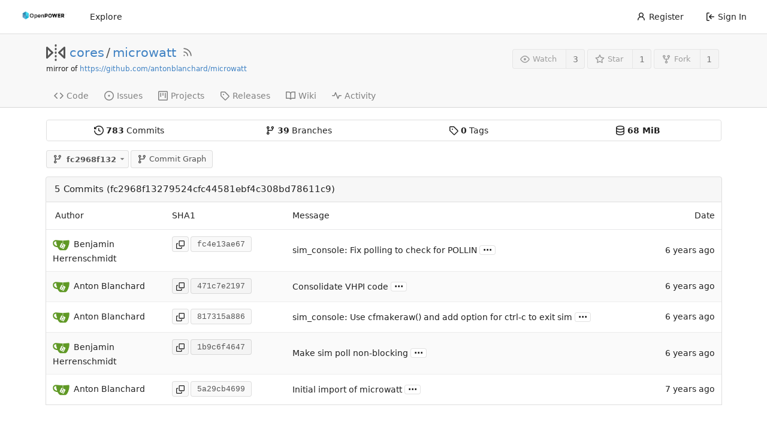

--- FILE ---
content_type: text/html; charset=UTF-8
request_url: https://git.openpowerfoundation.org/cores/microwatt/commits/commit/fc2968f13279524cfc44581ebf4c308bd78611c9/sim_console_c.c
body_size: 9354
content:
<!DOCTYPE html>
<html lang="en-US" class="theme-openpowerfoundation">
<head>
	<meta charset="utf-8">
	<meta name="viewport" content="width=device-width, initial-scale=1">
	<title>cores/microwatt - microwatt - OpenPOWER Foundation Git System</title>
	<link rel="manifest" href="[data-uri]">
	<meta name="theme-color" content="#6cc644">
	<meta name="default-theme" content="openpowerfoundation">
	<meta name="author" content="cores">
	<meta name="description" content="microwatt - A tiny Open POWER ISA softcore written in VHDL 2008">
	<meta name="keywords" content="openpower,openpowerfoundation,opf,opensource,git,go,gitea,self-hosted">
	<meta name="referrer" content="no-referrer">


	<link rel="alternate" type="application/atom+xml" title="" href="/cores/microwatt.atom">
	<link rel="alternate" type="application/rss+xml" title="" href="/cores/microwatt.rss">

	<link rel="icon" href="/assets/img/openpower-small-logo.png" type="image/png">
	<link rel="alternate icon" href="/assets/img/openpower-small-logo.png" type="image/png">
	<link rel="stylesheet" href="/assets/css/index.css?v=1.19.3">
	
<script>
	window.addEventListener('error', function(e) {window._globalHandlerErrors=window._globalHandlerErrors||[]; window._globalHandlerErrors.push(e);});
	window.config = {
		appUrl: 'https:\/\/git.openpower.foundation\/',
		appSubUrl: '',
		assetVersionEncoded: encodeURIComponent('1.19.3'), 
		assetUrlPrefix: '\/assets',
		runModeIsProd:  true ,
		customEmojis: {"codeberg":":codeberg:","git":":git:","gitea":":gitea:","github":":github:","gitlab":":gitlab:","gogs":":gogs:"},
		useServiceWorker:  true ,
		csrfToken: 'zEIVpucxD07qhFAqLQs6b8Hr_Ns6MTc2OTEwNzc3MTI4Mzg4MDI0Ng',
		pageData: {},
		requireTribute:  null ,
		notificationSettings: {"EventSourceUpdateTime":10000,"MaxTimeout":60000,"MinTimeout":10000,"TimeoutStep":10000}, 
		enableTimeTracking:  true ,
		
		mermaidMaxSourceCharacters:  5000 ,
		
		i18n: {
			copy_success: 'Copied!',
			copy_error: 'Copy failed',
			error_occurred: 'An error occurred',
			network_error: 'Network error',
		},
	};
	
	window.config.pageData = window.config.pageData || {};
</script>
<script src="/assets/js/webcomponents.js?v=1.19.3"></script>

	<noscript>
		<style>
			.dropdown:hover > .menu { display: block; }
			.ui.secondary.menu .dropdown.item > .menu { margin-top: 0; }
		</style>
	</noscript>

	
		<meta property="og:title" content="microwatt">
		<meta property="og:url" content="https://git.openpower.foundation/cores/microwatt">
		
			<meta property="og:description" content="A tiny Open POWER ISA softcore written in VHDL 2008">
		
	
	<meta property="og:type" content="object">
	
		<meta property="og:image" content="https://git.openpower.foundation/avatars/2b36d337906c01aae84d1f8202f0680a">
	

<meta property="og:site_name" content="OpenPOWER Foundation Git System">

	<link rel="stylesheet" href="/assets/css/theme-openpowerfoundation.css?v=1.19.3">


</head>
<body>
	

	<div class="full height">
		<noscript>This website works better with JavaScript.</noscript>

		

		
			<div class="ui top secondary stackable main menu following bar light no-vertical-tabs">
				<nav class="ui container" id="navbar" aria-label="Navigation Bar">
	
	
	<div class="item brand gt-sb">
		<a href="/" aria-label="Home">
			<img width="90" height="30" src="/assets/img/openpower-logo.png" alt="Logo" aria-hidden="true">
		</a>
		<div class="gt-df gt-ac">
			
			<button class="ui icon button mobile-only" id="navbar-expand-toggle">
				<svg viewBox="0 0 16 16" class="svg octicon-three-bars" width="16" height="16" aria-hidden="true"><path d="M1 2.75A.75.75 0 0 1 1.75 2h12.5a.75.75 0 0 1 0 1.5H1.75A.75.75 0 0 1 1 2.75Zm0 5A.75.75 0 0 1 1.75 7h12.5a.75.75 0 0 1 0 1.5H1.75A.75.75 0 0 1 1 7.75ZM1.75 12h12.5a.75.75 0 0 1 0 1.5H1.75a.75.75 0 0 1 0-1.5Z"/></svg>
			</button>
		</div>
	</div>

	
		<a class="item " href="/explore/repos">Explore</a>
	

	

	


	
		<div class="right stackable menu">
			
				<a class="item" href="/user/sign_up">
					<svg viewBox="0 0 16 16" class="svg octicon-person" width="16" height="16" aria-hidden="true"><path d="M10.561 8.073a6.005 6.005 0 0 1 3.432 5.142.75.75 0 1 1-1.498.07 4.5 4.5 0 0 0-8.99 0 .75.75 0 0 1-1.498-.07 6.004 6.004 0 0 1 3.431-5.142 3.999 3.999 0 1 1 5.123 0ZM10.5 5a2.5 2.5 0 1 0-5 0 2.5 2.5 0 0 0 5 0Z"/></svg> Register
				</a>
			
			<a class="item" rel="nofollow" href="/user/login?redirect_to=%2fcores%2fmicrowatt%2fcommits%2fcommit%2ffc2968f13279524cfc44581ebf4c308bd78611c9%2fsim_console_c.c">
				<svg viewBox="0 0 16 16" class="svg octicon-sign-in" width="16" height="16" aria-hidden="true"><path d="M2 2.75C2 1.784 2.784 1 3.75 1h2.5a.75.75 0 0 1 0 1.5h-2.5a.25.25 0 0 0-.25.25v10.5c0 .138.112.25.25.25h2.5a.75.75 0 0 1 0 1.5h-2.5A1.75 1.75 0 0 1 2 13.25Zm6.56 4.5h5.69a.75.75 0 0 1 0 1.5H8.56l1.97 1.97a.749.749 0 0 1-.326 1.275.749.749 0 0 1-.734-.215L6.22 8.53a.75.75 0 0 1 0-1.06l3.25-3.25a.749.749 0 0 1 1.275.326.749.749 0 0 1-.215.734Z"/></svg> Sign In
			</a>
		</div>
	
</nav>

			</div>
		



<div role="main" aria-label="cores/microwatt" class="page-content repository commits">
	<div class="header-wrapper">

	<div class="ui container">
		<div class="repo-header">
			<div class="repo-title-wrap gt-df gt-fc">
				<div class="repo-title" role="heading" aria-level="1">
					
					
						<div class="repo-icon gt-mr-3">
	
		
			<svg viewBox="0 0 16 16" class="svg octicon-mirror" width="32" height="32" aria-hidden="true"><path d="M15.547 3.061A.75.75 0 0 1 16 3.75v8.5a.751.751 0 0 1-1.265.545l-4.5-4.25a.75.75 0 0 1 0-1.09l4.5-4.25a.75.75 0 0 1 .812-.144ZM0 12.25v-8.5a.751.751 0 0 1 1.265-.545l4.5 4.25a.75.75 0 0 1 0 1.09l-4.5 4.25A.75.75 0 0 1 0 12.25Zm1.5-6.76v5.02L4.158 8ZM11.842 8l2.658 2.51V5.49ZM8 4a.75.75 0 0 1 .75.75v.5a.75.75 0 0 1-1.5 0v-.5A.75.75 0 0 1 8 4Zm.75-2.25v.5a.75.75 0 0 1-1.5 0v-.5a.75.75 0 0 1 1.5 0Zm0 6v.5a.75.75 0 0 1-1.5 0v-.5a.75.75 0 0 1 1.5 0ZM8 10a.75.75 0 0 1 .75.75v.5a.75.75 0 0 1-1.5 0v-.5A.75.75 0 0 1 8 10Zm0 3a.75.75 0 0 1 .75.75v.5a.75.75 0 0 1-1.5 0v-.5A.75.75 0 0 1 8 13Z"/></svg>
		
	
</div>

					
					<a href="/cores">cores</a>
					<div class="gt-mx-2">/</div>
					<a href="/cores/microwatt">microwatt</a>
					
						<a href="/cores/microwatt.rss"><i class="ui grey icon tooltip gt-ml-3" data-content="RSS Feed" data-position="top center"><svg viewBox="0 0 16 16" class="svg octicon-rss" width="18" height="18" aria-hidden="true"><path d="M2.002 2.725a.75.75 0 0 1 .797-.699C8.79 2.42 13.58 7.21 13.974 13.201a.75.75 0 0 1-1.497.098 10.502 10.502 0 0 0-9.776-9.776.747.747 0 0 1-.7-.798ZM2.84 7.05h-.002a7.002 7.002 0 0 1 6.113 6.111.75.75 0 0 1-1.49.178 5.503 5.503 0 0 0-4.8-4.8.75.75 0 0 1 .179-1.489ZM2 13a1 1 0 1 1 2 0 1 1 0 0 1-2 0Z"/></svg></i></a>
					
					<div class="labels gt-df gt-ac gt-fw">
						
							
								
							
						
						
					</div>
				</div>
				
					
					<div class="fork-flag">mirror of <a target="_blank" rel="noopener noreferrer" href="https://github.com/antonblanchard/microwatt">https://github.com/antonblanchard/microwatt</a></div>
				
				
				
			</div>
			
				<div class="repo-buttons">
					
					<form method="post" action="/cores/microwatt/action/watch?redirect_to=%2fcores%2fmicrowatt%2fcommits%2fcommit%2ffc2968f13279524cfc44581ebf4c308bd78611c9%2fsim_console_c.c">
						<input type="hidden" name="_csrf" value="zEIVpucxD07qhFAqLQs6b8Hr_Ns6MTc2OTEwNzc3MTI4Mzg4MDI0Ng">
						<div class="ui labeled button tooltip" data-content="Sign in to watch this repository." data-position="top center">
							<button type="submit" class="ui compact small basic button" disabled>
								<svg viewBox="0 0 16 16" class="svg octicon-eye" width="16" height="16" aria-hidden="true"><path d="M8 2c1.981 0 3.671.992 4.933 2.078 1.27 1.091 2.187 2.345 2.637 3.023a1.62 1.62 0 0 1 0 1.798c-.45.678-1.367 1.932-2.637 3.023C11.67 13.008 9.981 14 8 14c-1.981 0-3.671-.992-4.933-2.078C1.797 10.83.88 9.576.43 8.898a1.62 1.62 0 0 1 0-1.798c.45-.677 1.367-1.931 2.637-3.022C4.33 2.992 6.019 2 8 2ZM1.679 7.932a.12.12 0 0 0 0 .136c.411.622 1.241 1.75 2.366 2.717C5.176 11.758 6.527 12.5 8 12.5c1.473 0 2.825-.742 3.955-1.715 1.124-.967 1.954-2.096 2.366-2.717a.12.12 0 0 0 0-.136c-.412-.621-1.242-1.75-2.366-2.717C10.824 4.242 9.473 3.5 8 3.5c-1.473 0-2.825.742-3.955 1.715-1.124.967-1.954 2.096-2.366 2.717ZM8 10a2 2 0 1 1-.001-3.999A2 2 0 0 1 8 10Z"/></svg>Watch
							</button>
							<a class="ui basic label" href="/cores/microwatt/watchers">
								3
							</a>
						</div>
					</form>
					
						<form method="post" action="/cores/microwatt/action/star?redirect_to=%2fcores%2fmicrowatt%2fcommits%2fcommit%2ffc2968f13279524cfc44581ebf4c308bd78611c9%2fsim_console_c.c">
							<input type="hidden" name="_csrf" value="zEIVpucxD07qhFAqLQs6b8Hr_Ns6MTc2OTEwNzc3MTI4Mzg4MDI0Ng">
							<div class="ui labeled button tooltip" data-content="Sign in to star this repository." data-position="top center">
								<button type="submit" class="ui compact small basic button" disabled>
									<svg viewBox="0 0 16 16" class="svg octicon-star" width="16" height="16" aria-hidden="true"><path d="M8 .25a.75.75 0 0 1 .673.418l1.882 3.815 4.21.612a.75.75 0 0 1 .416 1.279l-3.046 2.97.719 4.192a.751.751 0 0 1-1.088.791L8 12.347l-3.766 1.98a.75.75 0 0 1-1.088-.79l.72-4.194L.818 6.374a.75.75 0 0 1 .416-1.28l4.21-.611L7.327.668A.75.75 0 0 1 8 .25Zm0 2.445L6.615 5.5a.75.75 0 0 1-.564.41l-3.097.45 2.24 2.184a.75.75 0 0 1 .216.664l-.528 3.084 2.769-1.456a.75.75 0 0 1 .698 0l2.77 1.456-.53-3.084a.75.75 0 0 1 .216-.664l2.24-2.183-3.096-.45a.75.75 0 0 1-.564-.41L8 2.694Z"/></svg>Star
								</button>
								<a class="ui basic label" href="/cores/microwatt/stars">
									1
								</a>
							</div>
						</form>
					
					
						<div class="ui labeled button
							
								tooltip disabled
							"
							
								data-content="Sign in to fork this repository."
							
						data-position="top center">
							<a class="ui compact small basic button"
								
									
								
							>
								<svg viewBox="0 0 16 16" class="svg octicon-repo-forked" width="16" height="16" aria-hidden="true"><path d="M5 5.372v.878c0 .414.336.75.75.75h4.5a.75.75 0 0 0 .75-.75v-.878a2.25 2.25 0 1 1 1.5 0v.878a2.25 2.25 0 0 1-2.25 2.25h-1.5v2.128a2.251 2.251 0 1 1-1.5 0V8.5h-1.5A2.25 2.25 0 0 1 3.5 6.25v-.878a2.25 2.25 0 1 1 1.5 0ZM5 3.25a.75.75 0 1 0-1.5 0 .75.75 0 0 0 1.5 0Zm6.75.75a.75.75 0 1 0 0-1.5.75.75 0 0 0 0 1.5Zm-3 8.75a.75.75 0 1 0-1.5 0 .75.75 0 0 0 1.5 0Z"/></svg>Fork
							</a>
							<div class="ui small modal" id="fork-repo-modal">
								<svg viewBox="0 0 16 16" class="close inside svg octicon-x" width="16" height="16" aria-hidden="true"><path d="M3.72 3.72a.75.75 0 0 1 1.06 0L8 6.94l3.22-3.22a.749.749 0 0 1 1.275.326.749.749 0 0 1-.215.734L9.06 8l3.22 3.22a.749.749 0 0 1-.326 1.275.749.749 0 0 1-.734-.215L8 9.06l-3.22 3.22a.751.751 0 0 1-1.042-.018.751.751 0 0 1-.018-1.042L6.94 8 3.72 4.78a.75.75 0 0 1 0-1.06Z"/></svg>
								<div class="header">
									You&#39;ve already forked microwatt
								</div>
								<div class="content gt-tl">
									<div class="ui list">
										
									</div>
									
								</div>
							</div>
							<a class="ui basic label" href="/cores/microwatt/forks">
								1
							</a>
						</div>
					
				</div>
			
		</div>
	</div>

	<div class="ui tabs container">
		
			<div class="ui tabular stackable menu navbar">
				
				<a class="item" href="/cores/microwatt">
					<svg viewBox="0 0 16 16" class="svg octicon-code" width="16" height="16" aria-hidden="true"><path d="m11.28 3.22 4.25 4.25a.75.75 0 0 1 0 1.06l-4.25 4.25a.749.749 0 0 1-1.275-.326.749.749 0 0 1 .215-.734L13.94 8l-3.72-3.72a.749.749 0 0 1 .326-1.275.749.749 0 0 1 .734.215Zm-6.56 0a.751.751 0 0 1 1.042.018.751.751 0 0 1 .018 1.042L2.06 8l3.72 3.72a.749.749 0 0 1-.326 1.275.749.749 0 0 1-.734-.215L.47 8.53a.75.75 0 0 1 0-1.06Z"/></svg> Code
				</a>
				

				
					<a class="item" href="/cores/microwatt/issues">
						<svg viewBox="0 0 16 16" class="svg octicon-issue-opened" width="16" height="16" aria-hidden="true"><path d="M8 9.5a1.5 1.5 0 1 0 0-3 1.5 1.5 0 0 0 0 3Z"/><path d="M8 0a8 8 0 1 1 0 16A8 8 0 0 1 8 0ZM1.5 8a6.5 6.5 0 1 0 13 0 6.5 6.5 0 0 0-13 0Z"/></svg> Issues
						
					</a>
				

				

				

				

				

				
					<a href="/cores/microwatt/projects" class="item">
						<svg viewBox="0 0 16 16" class="svg octicon-project" width="16" height="16" aria-hidden="true"><path d="M1.75 0h12.5C15.216 0 16 .784 16 1.75v12.5A1.75 1.75 0 0 1 14.25 16H1.75A1.75 1.75 0 0 1 0 14.25V1.75C0 .784.784 0 1.75 0ZM1.5 1.75v12.5c0 .138.112.25.25.25h12.5a.25.25 0 0 0 .25-.25V1.75a.25.25 0 0 0-.25-.25H1.75a.25.25 0 0 0-.25.25ZM11.75 3a.75.75 0 0 1 .75.75v7.5a.75.75 0 0 1-1.5 0v-7.5a.75.75 0 0 1 .75-.75Zm-8.25.75a.75.75 0 0 1 1.5 0v5.5a.75.75 0 0 1-1.5 0ZM8 3a.75.75 0 0 1 .75.75v3.5a.75.75 0 0 1-1.5 0v-3.5A.75.75 0 0 1 8 3Z"/></svg> Projects
						
					</a>
				

				
				<a class="item" href="/cores/microwatt/releases">
					<svg viewBox="0 0 16 16" class="svg octicon-tag" width="16" height="16" aria-hidden="true"><path d="M1 7.775V2.75C1 1.784 1.784 1 2.75 1h5.025c.464 0 .91.184 1.238.513l6.25 6.25a1.75 1.75 0 0 1 0 2.474l-5.026 5.026a1.75 1.75 0 0 1-2.474 0l-6.25-6.25A1.752 1.752 0 0 1 1 7.775Zm1.5 0c0 .066.026.13.073.177l6.25 6.25a.25.25 0 0 0 .354 0l5.025-5.025a.25.25 0 0 0 0-.354l-6.25-6.25a.25.25 0 0 0-.177-.073H2.75a.25.25 0 0 0-.25.25ZM6 5a1 1 0 1 1 0 2 1 1 0 0 1 0-2Z"/></svg> Releases
					
				</a>
				

				
					<a class="item" href="/cores/microwatt/wiki" >
						<svg viewBox="0 0 16 16" class="svg octicon-book" width="16" height="16" aria-hidden="true"><path d="M0 1.75A.75.75 0 0 1 .75 1h4.253c1.227 0 2.317.59 3 1.501A3.743 3.743 0 0 1 11.006 1h4.245a.75.75 0 0 1 .75.75v10.5a.75.75 0 0 1-.75.75h-4.507a2.25 2.25 0 0 0-1.591.659l-.622.621a.75.75 0 0 1-1.06 0l-.622-.621A2.25 2.25 0 0 0 5.258 13H.75a.75.75 0 0 1-.75-.75Zm7.251 10.324.004-5.073-.002-2.253A2.25 2.25 0 0 0 5.003 2.5H1.5v9h3.757a3.75 3.75 0 0 1 1.994.574ZM8.755 4.75l-.004 7.322a3.752 3.752 0 0 1 1.992-.572H14.5v-9h-3.495a2.25 2.25 0 0 0-2.25 2.25Z"/></svg> Wiki
					</a>
				

				
					<a class="item" href="/cores/microwatt/activity">
						<svg viewBox="0 0 16 16" class="svg octicon-pulse" width="16" height="16" aria-hidden="true"><path d="M6 2c.306 0 .582.187.696.471L10 10.731l1.304-3.26A.751.751 0 0 1 12 7h3.25a.75.75 0 0 1 0 1.5h-2.742l-1.812 4.528a.751.751 0 0 1-1.392 0L6 4.77 4.696 8.03A.75.75 0 0 1 4 8.5H.75a.75.75 0 0 1 0-1.5h2.742l1.812-4.529A.751.751 0 0 1 6 2Z"/></svg> Activity
					</a>
				

				

				
			</div>
		
	</div>
	<div class="ui tabs divider"></div>
</div>

	<div class="ui container">
		
<div class="ui segments repository-summary gt-mt-2 gt-mb-0">
	<div class="ui segment sub-menu repository-menu">
		<div class="ui two horizontal center link list">
			
				<div class="item">
					<a class="ui" href="/cores/microwatt/commits/commit/fc2968f13279524cfc44581ebf4c308bd78611c9"><svg viewBox="0 0 16 16" class="svg octicon-history" width="16" height="16" aria-hidden="true"><path d="m.427 1.927 1.215 1.215a8.002 8.002 0 1 1-1.6 5.685.75.75 0 1 1 1.493-.154 6.5 6.5 0 1 0 1.18-4.458l1.358 1.358A.25.25 0 0 1 3.896 6H.25A.25.25 0 0 1 0 5.75V2.104a.25.25 0 0 1 .427-.177ZM7.75 4a.75.75 0 0 1 .75.75v2.992l2.028.812a.75.75 0 0 1-.557 1.392l-2.5-1A.751.751 0 0 1 7 8.25v-3.5A.75.75 0 0 1 7.75 4Z"/></svg> <b><span class="js-pretty-number" data-value="783">783</span></b> Commits</a>
				</div>
				<div class="item">
					<a class="ui" href="/cores/microwatt/branches"><svg viewBox="0 0 16 16" class="svg octicon-git-branch" width="16" height="16" aria-hidden="true"><path d="M9.5 3.25a2.25 2.25 0 1 1 3 2.122V6A2.5 2.5 0 0 1 10 8.5H6a1 1 0 0 0-1 1v1.128a2.251 2.251 0 1 1-1.5 0V5.372a2.25 2.25 0 1 1 1.5 0v1.836A2.493 2.493 0 0 1 6 7h4a1 1 0 0 0 1-1v-.628A2.25 2.25 0 0 1 9.5 3.25Zm-6 0a.75.75 0 1 0 1.5 0 .75.75 0 0 0-1.5 0Zm8.25-.75a.75.75 0 1 0 0 1.5.75.75 0 0 0 0-1.5ZM4.25 12a.75.75 0 1 0 0 1.5.75.75 0 0 0 0-1.5Z"/></svg> <b>39</b> Branches</a>
				</div>
				
					<div class="item">
						<a class="ui" href="/cores/microwatt/tags"><svg viewBox="0 0 16 16" class="svg octicon-tag" width="16" height="16" aria-hidden="true"><path d="M1 7.775V2.75C1 1.784 1.784 1 2.75 1h5.025c.464 0 .91.184 1.238.513l6.25 6.25a1.75 1.75 0 0 1 0 2.474l-5.026 5.026a1.75 1.75 0 0 1-2.474 0l-6.25-6.25A1.752 1.752 0 0 1 1 7.775Zm1.5 0c0 .066.026.13.073.177l6.25 6.25a.25.25 0 0 0 .354 0l5.025-5.025a.25.25 0 0 0 0-.354l-6.25-6.25a.25.25 0 0 0-.177-.073H2.75a.25.25 0 0 0-.25.25ZM6 5a1 1 0 1 1 0 2 1 1 0 0 1 0-2Z"/></svg> <b>0</b> Tags</a>
					</div>
				
				<div class="item">
					<span class="ui"><svg viewBox="0 0 16 16" class="svg octicon-database" width="16" height="16" aria-hidden="true"><path d="M1 3.5c0-.626.292-1.165.7-1.59.406-.422.956-.767 1.579-1.041C4.525.32 6.195 0 8 0c1.805 0 3.475.32 4.722.869.622.274 1.172.62 1.578 1.04.408.426.7.965.7 1.591v9c0 .626-.292 1.165-.7 1.59-.406.422-.956.767-1.579 1.041C11.476 15.68 9.806 16 8 16c-1.805 0-3.475-.32-4.721-.869-.623-.274-1.173-.62-1.579-1.04-.408-.426-.7-.965-.7-1.591Zm1.5 0c0 .133.058.318.282.551.227.237.591.483 1.101.707C4.898 5.205 6.353 5.5 8 5.5c1.646 0 3.101-.295 4.118-.742.508-.224.873-.471 1.1-.708.224-.232.282-.417.282-.55 0-.133-.058-.318-.282-.551-.227-.237-.591-.483-1.101-.707C11.102 1.795 9.647 1.5 8 1.5c-1.646 0-3.101.295-4.118.742-.508.224-.873.471-1.1.708-.224.232-.282.417-.282.55Zm0 4.5c0 .133.058.318.282.551.227.237.591.483 1.101.707C4.898 9.705 6.353 10 8 10c1.646 0 3.101-.295 4.118-.742.508-.224.873-.471 1.1-.708.224-.232.282-.417.282-.55V5.724c-.241.15-.503.286-.778.407C11.475 6.68 9.805 7 8 7c-1.805 0-3.475-.32-4.721-.869a6.15 6.15 0 0 1-.779-.407Zm0 2.225V12.5c0 .133.058.318.282.55.227.237.592.484 1.1.708 1.016.447 2.471.742 4.118.742 1.647 0 3.102-.295 4.117-.742.51-.224.874-.47 1.101-.707.224-.233.282-.418.282-.551v-2.275c-.241.15-.503.285-.778.406-1.247.549-2.917.869-4.722.869-1.805 0-3.475-.32-4.721-.869a6.327 6.327 0 0 1-.779-.406Z"/></svg> <b>68 MiB</b></span>
				</div>
			
		</div>
	</div>
	
</div>


		<div class="repo-button-row gt-df gt-ac gt-sb gt-fw gt-mb-4 gt-mt-3">
			<div class="gt-df gt-ac">
				



<div class="fitted item choose reference">
	<div class="ui floating filter dropdown custom"
		data-branch-form=""
		data-can-create-branch="false"
		data-no-results="No results found."
		data-set-action="" data-submit-form=""
		data-view-type="tree"
		data-ref-name="fc2968f132"
		data-branch-url-prefix="/cores/microwatt/src/branch/"
		data-branch-url-suffix="/sim_console_c.c"
		data-tag-url-prefix="/cores/microwatt/src/tag/"
		data-tag-url-suffix="/sim_console_c.c">
		<button class="branch-dropdown-button gt-ellipsis ui basic small compact button gt-df" @click="menuVisible = !menuVisible" @keyup.enter="menuVisible = !menuVisible">
			<span class="text gt-df gt-ac gt-mr-2">
				
					<span :class="{visible: isViewTag}" v-if="isViewTag" v-cloak><svg viewBox="0 0 16 16" class="svg octicon-tag" width="16" height="16" aria-hidden="true"><path d="M1 7.775V2.75C1 1.784 1.784 1 2.75 1h5.025c.464 0 .91.184 1.238.513l6.25 6.25a1.75 1.75 0 0 1 0 2.474l-5.026 5.026a1.75 1.75 0 0 1-2.474 0l-6.25-6.25A1.752 1.752 0 0 1 1 7.775Zm1.5 0c0 .066.026.13.073.177l6.25 6.25a.25.25 0 0 0 .354 0l5.025-5.025a.25.25 0 0 0 0-.354l-6.25-6.25a.25.25 0 0 0-.177-.073H2.75a.25.25 0 0 0-.25.25ZM6 5a1 1 0 1 1 0 2 1 1 0 0 1 0-2Z"/></svg></span>
					<span :class="{visible: isViewBranch}" v-if="isViewBranch" v-cloak><svg viewBox="0 0 16 16" class="svg octicon-git-branch" width="16" height="16" aria-hidden="true"><path d="M9.5 3.25a2.25 2.25 0 1 1 3 2.122V6A2.5 2.5 0 0 1 10 8.5H6a1 1 0 0 0-1 1v1.128a2.251 2.251 0 1 1-1.5 0V5.372a2.25 2.25 0 1 1 1.5 0v1.836A2.493 2.493 0 0 1 6 7h4a1 1 0 0 0 1-1v-.628A2.25 2.25 0 0 1 9.5 3.25Zm-6 0a.75.75 0 1 0 1.5 0 .75.75 0 0 0-1.5 0Zm8.25-.75a.75.75 0 1 0 0 1.5.75.75 0 0 0 0-1.5ZM4.25 12a.75.75 0 1 0 0 1.5.75.75 0 0 0 0-1.5Z"/></svg></span>
					<span :class="{visible: isViewTree}" v-if="isViewTree" ><svg viewBox="0 0 16 16" class="svg octicon-git-branch" width="16" height="16" aria-hidden="true"><path d="M9.5 3.25a2.25 2.25 0 1 1 3 2.122V6A2.5 2.5 0 0 1 10 8.5H6a1 1 0 0 0-1 1v1.128a2.251 2.251 0 1 1-1.5 0V5.372a2.25 2.25 0 1 1 1.5 0v1.836A2.493 2.493 0 0 1 6 7h4a1 1 0 0 0 1-1v-.628A2.25 2.25 0 0 1 9.5 3.25Zm-6 0a.75.75 0 1 0 1.5 0 .75.75 0 0 0-1.5 0Zm8.25-.75a.75.75 0 1 0 0 1.5.75.75 0 0 0 0-1.5ZM4.25 12a.75.75 0 1 0 0 1.5.75.75 0 0 0 0-1.5Z"/></svg></span>
					<strong ref="dropdownRefName" class="gt-ml-3">fc2968f132</strong>
				
			</span>
			<svg viewBox="0 0 16 16" class="dropdown icon svg octicon-triangle-down" width="14" height="14" aria-hidden="true"><path d="m4.427 7.427 3.396 3.396a.25.25 0 0 0 .354 0l3.396-3.396A.25.25 0 0 0 11.396 7H4.604a.25.25 0 0 0-.177.427Z"/></svg>
		</button>
		<div class="data gt-hidden" data-mode="branches">
			
				
					<div class="item branch selected" data-url="master">master</div>
				
					<div class="item branch " data-url="caravel-mpw7-20221125">caravel-mpw7-20221125</div>
				
					<div class="item branch " data-url="caravel-mpw7-20220822">caravel-mpw7-20220822</div>
				
					<div class="item branch " data-url="branch-alias">branch-alias</div>
				
					<div class="item branch " data-url="trace-test">trace-test</div>
				
					<div class="item branch " data-url="gitignore">gitignore</div>
				
					<div class="item branch " data-url="litedram-update">litedram-update</div>
				
					<div class="item branch " data-url="liteeth-update">liteeth-update</div>
				
					<div class="item branch " data-url="fix-sdcard">fix-sdcard</div>
				
					<div class="item branch " data-url="fpu-init">fpu-init</div>
				
					<div class="item branch " data-url="loadstore-init">loadstore-init</div>
				
					<div class="item branch " data-url="core_debug-init">core_debug-init</div>
				
					<div class="item branch " data-url="icache-unused-sig">icache-unused-sig</div>
				
					<div class="item branch " data-url="icache-insn-u-state">icache-insn-u-state</div>
				
					<div class="item branch " data-url="dcache-unused-sig">dcache-unused-sig</div>
				
					<div class="item branch " data-url="unused-sig">unused-sig</div>
				
					<div class="item branch " data-url="divider-init">divider-init</div>
				
					<div class="item branch " data-url="loadstore-pmu-init">loadstore-pmu-init</div>
				
					<div class="item branch " data-url="icache-pmu-events">icache-pmu-events</div>
				
					<div class="item branch " data-url="fpu-typo">fpu-typo</div>
				
					<div class="item branch " data-url="less-fpga-init">less-fpga-init</div>
				
					<div class="item branch " data-url="caravel-mpw6-20220530">caravel-mpw6-20220530</div>
				
					<div class="item branch " data-url="caravel-mpw5-20220323">caravel-mpw5-20220323</div>
				
					<div class="item branch " data-url="caravel-mpw5-20220322">caravel-mpw5-20220322</div>
				
					<div class="item branch " data-url="alt-reset-address">alt-reset-address</div>
				
					<div class="item branch " data-url="log2ceil-issue">log2ceil-issue</div>
				
					<div class="item branch " data-url="fpu-constant">fpu-constant</div>
				
					<div class="item branch " data-url="asic-3">asic-3</div>
				
					<div class="item branch " data-url="boxarty-20211011">boxarty-20211011</div>
				
					<div class="item branch " data-url="icbi-issue">icbi-issue</div>
				
					<div class="item branch " data-url="orange-crab-freq">orange-crab-freq</div>
				
					<div class="item branch " data-url="dcache-nc-fix">dcache-nc-fix</div>
				
					<div class="item branch " data-url="remove-potato-uart">remove-potato-uart</div>
				
					<div class="item branch " data-url="cache-tlb-parameters-2">cache-tlb-parameters-2</div>
				
					<div class="item branch " data-url="caravel-20210114">caravel-20210114</div>
				
					<div class="item branch " data-url="caravel-20210105">caravel-20210105</div>
				
					<div class="item branch " data-url="jtag-port-2">jtag-port-2</div>
				
					<div class="item branch " data-url="jtag-port">jtag-port</div>
				
					<div class="item branch " data-url="nia-debug">nia-debug</div>
				
			
			
				
			
		</div>
		<div class="menu transition" :class="{visible: menuVisible}" v-if="menuVisible" v-cloak>
			<div class="ui icon search input">
				<i class="icon gt-df gt-ac gt-jc gt-m-0"><svg viewBox="0 0 16 16" class="svg octicon-filter" width="16" height="16" aria-hidden="true"><path d="M.75 3h14.5a.75.75 0 0 1 0 1.5H.75a.75.75 0 0 1 0-1.5ZM3 7.75A.75.75 0 0 1 3.75 7h8.5a.75.75 0 0 1 0 1.5h-8.5A.75.75 0 0 1 3 7.75Zm3 4a.75.75 0 0 1 .75-.75h2.5a.75.75 0 0 1 0 1.5h-2.5a.75.75 0 0 1-.75-.75Z"/></svg></i>
				<input name="search" ref="searchField" autocomplete="off" v-model="searchTerm" @keydown="keydown($event)" placeholder="Filter branch or tag...">
			</div>
			
				<div class="header branch-tag-choice">
					<div class="ui grid">
						<div class="two column row">
							<a class="reference column" href="#" @click="createTag = false; mode = 'branches'; focusSearchField()">
								<span class="text" :class="{black: mode == 'branches'}">
									<svg viewBox="0 0 16 16" class="gt-mr-2 svg octicon-git-branch" width="16" height="16" aria-hidden="true"><path d="M9.5 3.25a2.25 2.25 0 1 1 3 2.122V6A2.5 2.5 0 0 1 10 8.5H6a1 1 0 0 0-1 1v1.128a2.251 2.251 0 1 1-1.5 0V5.372a2.25 2.25 0 1 1 1.5 0v1.836A2.493 2.493 0 0 1 6 7h4a1 1 0 0 0 1-1v-.628A2.25 2.25 0 0 1 9.5 3.25Zm-6 0a.75.75 0 1 0 1.5 0 .75.75 0 0 0-1.5 0Zm8.25-.75a.75.75 0 1 0 0 1.5.75.75 0 0 0 0-1.5ZM4.25 12a.75.75 0 1 0 0 1.5.75.75 0 0 0 0-1.5Z"/></svg>Branches
								</span>
							</a>
							
								<a class="reference column" href="#" @click="createTag = true; mode = 'tags'; focusSearchField()">
									<span class="text" :class="{black: mode == 'tags'}">
										<svg viewBox="0 0 16 16" class="gt-mr-2 svg octicon-tag" width="16" height="16" aria-hidden="true"><path d="M1 7.775V2.75C1 1.784 1.784 1 2.75 1h5.025c.464 0 .91.184 1.238.513l6.25 6.25a1.75 1.75 0 0 1 0 2.474l-5.026 5.026a1.75 1.75 0 0 1-2.474 0l-6.25-6.25A1.752 1.752 0 0 1 1 7.775Zm1.5 0c0 .066.026.13.073.177l6.25 6.25a.25.25 0 0 0 .354 0l5.025-5.025a.25.25 0 0 0 0-.354l-6.25-6.25a.25.25 0 0 0-.177-.073H2.75a.25.25 0 0 0-.25.25ZM6 5a1 1 0 1 1 0 2 1 1 0 0 1 0-2Z"/></svg>Tags
									</span>
								</a>
							
						</div>
					</div>
				</div>
			
			<div class="scrolling menu" ref="scrollContainer">
				<div v-for="(item, index) in filteredItems" :key="item.name" class="item" :class="{selected: item.selected, active: active == index}" @click="selectItem(item)" :ref="'listItem' + index">${ item.name }</div>
				<div class="item" v-if="showCreateNewBranch" :class="{active: active == filteredItems.length}" :ref="'listItem' + filteredItems.length">
					<a href="#" @click="createNewBranch()">
						<div v-show="createTag">
							<i class="reference tags icon"></i>
							Create tag <strong>${ searchTerm }</strong>
						</div>
						<div v-show="!createTag">
							<svg viewBox="0 0 16 16" class="svg octicon-git-branch" width="16" height="16" aria-hidden="true"><path d="M9.5 3.25a2.25 2.25 0 1 1 3 2.122V6A2.5 2.5 0 0 1 10 8.5H6a1 1 0 0 0-1 1v1.128a2.251 2.251 0 1 1-1.5 0V5.372a2.25 2.25 0 1 1 1.5 0v1.836A2.493 2.493 0 0 1 6 7h4a1 1 0 0 0 1-1v-.628A2.25 2.25 0 0 1 9.5 3.25Zm-6 0a.75.75 0 1 0 1.5 0 .75.75 0 0 0-1.5 0Zm8.25-.75a.75.75 0 1 0 0 1.5.75.75 0 0 0 0-1.5ZM4.25 12a.75.75 0 1 0 0 1.5.75.75 0 0 0 0-1.5Z"/></svg>
							Create branch <strong>${ searchTerm }</strong>
						</div>
						<div class="text small">
							
								from &#39;fc2968f132&#39;
							
						</div>
					</a>
					<form ref="newBranchForm" action="/cores/microwatt/branches/_new/commit/fc2968f13279524cfc44581ebf4c308bd78611c9" method="post">
						<input type="hidden" name="_csrf" value="zEIVpucxD07qhFAqLQs6b8Hr_Ns6MTc2OTEwNzc3MTI4Mzg4MDI0Ng">
						<input type="hidden" name="new_branch_name" v-model="searchTerm">
						<input type="hidden" name="create_tag" v-model="createTag">
						
							<input type="hidden" name="current_path" value="sim_console_c.c">
						
					</form>
				</div>
			</div>
			<div class="message" v-if="showNoResults">${ noResults }</div>
		</div>
	</div>
</div>

				<a href="/cores/microwatt/graph" class="ui basic small compact button">
					<span class="text">
						<svg viewBox="0 0 16 16" class="svg octicon-git-branch" width="16" height="16" aria-hidden="true"><path d="M9.5 3.25a2.25 2.25 0 1 1 3 2.122V6A2.5 2.5 0 0 1 10 8.5H6a1 1 0 0 0-1 1v1.128a2.251 2.251 0 1 1-1.5 0V5.372a2.25 2.25 0 1 1 1.5 0v1.836A2.493 2.493 0 0 1 6 7h4a1 1 0 0 0 1-1v-.628A2.25 2.25 0 0 1 9.5 3.25Zm-6 0a.75.75 0 1 0 1.5 0 .75.75 0 0 0-1.5 0Zm8.25-.75a.75.75 0 1 0 0 1.5.75.75 0 0 0 0-1.5ZM4.25 12a.75.75 0 1 0 0 1.5.75.75 0 0 0 0-1.5Z"/></svg>
					</span>
					Commit Graph
				</a>
			</div>
		</div>
		<h4 class="ui top attached header commits-table gt-df gt-ac gt-sb">
	<div class="commits-table-left gt-df gt-ac">
		
			5 Commits (fc2968f13279524cfc44581ebf4c308bd78611c9)
		
	</div>
	<div class="commits-table-right gt-df gt-ac">
		
	</div>
</h4>


	<div class="ui attached table segment commit-table">
		<table class="ui very basic striped table unstackable fixed" id="commits-table">
			<thead>
				<tr>
					<th class="three wide">Author</th>
					<th class="two wide sha">SHA1</th>
					<th class="nine wide message">Message</th>
					<th class="two wide right aligned">Date</th>
				</tr>
			</thead>
			<tbody class="commit-list">
				
				
					<tr>
						<td class="author">
							
							
								<img class="ui avatar gt-vm gt-mr-2" src="/assets/img/avatar_default.png" title="Benjamin Herrenschmidt" width="28" height="28"/>
								Benjamin Herrenschmidt
							
						</td>
						<td class="sha gt-df">
							<button class="ui button copy-commit-sha gt-df gt-ac" data-clipboard-text="fc4e13ae67ef7d49480cd0095850814c0d040583"><svg viewBox="0 0 16 16" class="svg octicon-copy" width="14" height="14" aria-hidden="true"><path d="M0 6.75C0 5.784.784 5 1.75 5h1.5a.75.75 0 0 1 0 1.5h-1.5a.25.25 0 0 0-.25.25v7.5c0 .138.112.25.25.25h7.5a.25.25 0 0 0 .25-.25v-1.5a.75.75 0 0 1 1.5 0v1.5A1.75 1.75 0 0 1 9.25 16h-7.5A1.75 1.75 0 0 1 0 14.25Z"/><path d="M5 1.75C5 .784 5.784 0 6.75 0h7.5C15.216 0 16 .784 16 1.75v7.5A1.75 1.75 0 0 1 14.25 11h-7.5A1.75 1.75 0 0 1 5 9.25Zm1.75-.25a.25.25 0 0 0-.25.25v7.5c0 .138.112.25.25.25h7.5a.25.25 0 0 0 .25-.25v-7.5a.25.25 0 0 0-.25-.25Z"/></svg></button>
							
							
							
								<a href="/cores/microwatt/commit/fc4e13ae67ef7d49480cd0095850814c0d040583" rel="nofollow" class="ui sha label">
							
								<span class="shortsha">fc4e13ae67</span>
								
							
								</a>
							
						</td>
						<td class="message">
							<span class="message-wrapper">
							
								
								<span class="commit-summary " title="sim_console: Fix polling to check for POLLIN"><a href="/cores/microwatt/commit/fc4e13ae67ef7d49480cd0095850814c0d040583" class="default-link muted">sim_console: Fix polling to check for POLLIN</a></span>
							
							</span>
							
							<button class="ui button ellipsis-button" aria-expanded="false">...</button>
							
							

							
							<pre class="commit-body gt-hidden">Under some circumstances we get POLLHUP which we incorrectly
treat as having a character in the buffer.

Signed-off-by: Benjamin Herrenschmidt &lt;benh@kernel.crashing.org&gt;</pre>
							
						</td>
						
							<td class="text right aligned"><span class="time-since tooltip" data-content="Fri, 26 Jun 2020 00:17:23 CEST" data-tooltip-interactive="true">6 years ago</span></td>
						
					</tr>
				
					<tr>
						<td class="author">
							
							
								<img class="ui avatar gt-vm gt-mr-2" src="/assets/img/avatar_default.png" title="Anton Blanchard" width="28" height="28"/>
								Anton Blanchard
							
						</td>
						<td class="sha gt-df">
							<button class="ui button copy-commit-sha gt-df gt-ac" data-clipboard-text="471c7e2197a998bddb631f7ffdec921efa3437c4"><svg viewBox="0 0 16 16" class="svg octicon-copy" width="14" height="14" aria-hidden="true"><path d="M0 6.75C0 5.784.784 5 1.75 5h1.5a.75.75 0 0 1 0 1.5h-1.5a.25.25 0 0 0-.25.25v7.5c0 .138.112.25.25.25h7.5a.25.25 0 0 0 .25-.25v-1.5a.75.75 0 0 1 1.5 0v1.5A1.75 1.75 0 0 1 9.25 16h-7.5A1.75 1.75 0 0 1 0 14.25Z"/><path d="M5 1.75C5 .784 5.784 0 6.75 0h7.5C15.216 0 16 .784 16 1.75v7.5A1.75 1.75 0 0 1 14.25 11h-7.5A1.75 1.75 0 0 1 5 9.25Zm1.75-.25a.25.25 0 0 0-.25.25v7.5c0 .138.112.25.25.25h7.5a.25.25 0 0 0 .25-.25v-7.5a.25.25 0 0 0-.25-.25Z"/></svg></button>
							
							
							
								<a href="/cores/microwatt/commit/471c7e2197a998bddb631f7ffdec921efa3437c4" rel="nofollow" class="ui sha label">
							
								<span class="shortsha">471c7e2197</span>
								
							
								</a>
							
						</td>
						<td class="message">
							<span class="message-wrapper">
							
								
								<span class="commit-summary " title="Consolidate VHPI code"><a href="/cores/microwatt/commit/471c7e2197a998bddb631f7ffdec921efa3437c4" class="default-link muted">Consolidate VHPI code</a></span>
							
							</span>
							
							<button class="ui button ellipsis-button" aria-expanded="false">...</button>
							
							

							
							<pre class="commit-body gt-hidden">We had many copies of the VHPI marshalling/unmarshalling code.

Signed-off-by: Anton Blanchard &lt;anton@linux.ibm.com&gt;</pre>
							
						</td>
						
							<td class="text right aligned"><span class="time-since tooltip" data-content="Wed, 22 Jan 2020 04:50:45 CET" data-tooltip-interactive="true">6 years ago</span></td>
						
					</tr>
				
					<tr>
						<td class="author">
							
							
								<img class="ui avatar gt-vm gt-mr-2" src="/assets/img/avatar_default.png" title="Anton Blanchard" width="28" height="28"/>
								Anton Blanchard
							
						</td>
						<td class="sha gt-df">
							<button class="ui button copy-commit-sha gt-df gt-ac" data-clipboard-text="817315a8862ab6959a804cc9095391a21edbaa37"><svg viewBox="0 0 16 16" class="svg octicon-copy" width="14" height="14" aria-hidden="true"><path d="M0 6.75C0 5.784.784 5 1.75 5h1.5a.75.75 0 0 1 0 1.5h-1.5a.25.25 0 0 0-.25.25v7.5c0 .138.112.25.25.25h7.5a.25.25 0 0 0 .25-.25v-1.5a.75.75 0 0 1 1.5 0v1.5A1.75 1.75 0 0 1 9.25 16h-7.5A1.75 1.75 0 0 1 0 14.25Z"/><path d="M5 1.75C5 .784 5.784 0 6.75 0h7.5C15.216 0 16 .784 16 1.75v7.5A1.75 1.75 0 0 1 14.25 11h-7.5A1.75 1.75 0 0 1 5 9.25Zm1.75-.25a.25.25 0 0 0-.25.25v7.5c0 .138.112.25.25.25h7.5a.25.25 0 0 0 .25-.25v-7.5a.25.25 0 0 0-.25-.25Z"/></svg></button>
							
							
							
								<a href="/cores/microwatt/commit/817315a8862ab6959a804cc9095391a21edbaa37" rel="nofollow" class="ui sha label">
							
								<span class="shortsha">817315a886</span>
								
							
								</a>
							
						</td>
						<td class="message">
							<span class="message-wrapper">
							
								
								<span class="commit-summary " title="sim_console: Use cfmakeraw() and add option for ctrl-c to exit sim"><a href="/cores/microwatt/commit/817315a8862ab6959a804cc9095391a21edbaa37" class="default-link muted">sim_console: Use cfmakeraw() and add option for ctrl-c to exit sim</a></span>
							
							</span>
							
							<button class="ui button ellipsis-button" aria-expanded="false">...</button>
							
							

							
							<pre class="commit-body gt-hidden">No need to open code a bunch of random termios flags, use cfmakeraw().

Most of the time we want ctrl-c to exit the current simulation, so
make that the default.

Signed-off-by: Anton Blanchard &lt;anton@linux.ibm.com&gt;</pre>
							
						</td>
						
							<td class="text right aligned"><span class="time-since tooltip" data-content="Wed, 22 Jan 2020 04:34:20 CET" data-tooltip-interactive="true">6 years ago</span></td>
						
					</tr>
				
					<tr>
						<td class="author">
							
							
								<img class="ui avatar gt-vm gt-mr-2" src="/assets/img/avatar_default.png" title="Benjamin Herrenschmidt" width="28" height="28"/>
								Benjamin Herrenschmidt
							
						</td>
						<td class="sha gt-df">
							<button class="ui button copy-commit-sha gt-df gt-ac" data-clipboard-text="1b9c6f4647d6286e6841f7d9b9d5627cb21b689d"><svg viewBox="0 0 16 16" class="svg octicon-copy" width="14" height="14" aria-hidden="true"><path d="M0 6.75C0 5.784.784 5 1.75 5h1.5a.75.75 0 0 1 0 1.5h-1.5a.25.25 0 0 0-.25.25v7.5c0 .138.112.25.25.25h7.5a.25.25 0 0 0 .25-.25v-1.5a.75.75 0 0 1 1.5 0v1.5A1.75 1.75 0 0 1 9.25 16h-7.5A1.75 1.75 0 0 1 0 14.25Z"/><path d="M5 1.75C5 .784 5.784 0 6.75 0h7.5C15.216 0 16 .784 16 1.75v7.5A1.75 1.75 0 0 1 14.25 11h-7.5A1.75 1.75 0 0 1 5 9.25Zm1.75-.25a.25.25 0 0 0-.25.25v7.5c0 .138.112.25.25.25h7.5a.25.25 0 0 0 .25-.25v-7.5a.25.25 0 0 0-.25-.25Z"/></svg></button>
							
							
							
								<a href="/cores/microwatt/commit/1b9c6f4647d6286e6841f7d9b9d5627cb21b689d" rel="nofollow" class="ui sha label">
							
								<span class="shortsha">1b9c6f4647</span>
								
							
								</a>
							
						</td>
						<td class="message">
							<span class="message-wrapper">
							
								
								<span class="commit-summary " title="Make sim poll non-blocking"><a href="/cores/microwatt/commit/1b9c6f4647d6286e6841f7d9b9d5627cb21b689d" class="default-link muted">Make sim poll non-blocking</a></span>
							
							</span>
							
							<button class="ui button ellipsis-button" aria-expanded="false">...</button>
							
							

							
							<pre class="commit-body gt-hidden">Signed-off-by: Benjamin Herrenschmidt &lt;benh@kernel.crashing.org&gt;</pre>
							
						</td>
						
							<td class="text right aligned"><span class="time-since tooltip" data-content="Mon, 09 Sep 2019 14:18:51 CEST" data-tooltip-interactive="true">6 years ago</span></td>
						
					</tr>
				
					<tr>
						<td class="author">
							
							
								<img class="ui avatar gt-vm gt-mr-2" src="/assets/img/avatar_default.png" title="Anton Blanchard" width="28" height="28"/>
								Anton Blanchard
							
						</td>
						<td class="sha gt-df">
							<button class="ui button copy-commit-sha gt-df gt-ac" data-clipboard-text="5a29cb4699a207acb2d481fd52f46255f5e3213c"><svg viewBox="0 0 16 16" class="svg octicon-copy" width="14" height="14" aria-hidden="true"><path d="M0 6.75C0 5.784.784 5 1.75 5h1.5a.75.75 0 0 1 0 1.5h-1.5a.25.25 0 0 0-.25.25v7.5c0 .138.112.25.25.25h7.5a.25.25 0 0 0 .25-.25v-1.5a.75.75 0 0 1 1.5 0v1.5A1.75 1.75 0 0 1 9.25 16h-7.5A1.75 1.75 0 0 1 0 14.25Z"/><path d="M5 1.75C5 .784 5.784 0 6.75 0h7.5C15.216 0 16 .784 16 1.75v7.5A1.75 1.75 0 0 1 14.25 11h-7.5A1.75 1.75 0 0 1 5 9.25Zm1.75-.25a.25.25 0 0 0-.25.25v7.5c0 .138.112.25.25.25h7.5a.25.25 0 0 0 .25-.25v-7.5a.25.25 0 0 0-.25-.25Z"/></svg></button>
							
							
							
								<a href="/cores/microwatt/commit/5a29cb4699a207acb2d481fd52f46255f5e3213c" rel="nofollow" class="ui sha label">
							
								<span class="shortsha">5a29cb4699</span>
								
							
								</a>
							
						</td>
						<td class="message">
							<span class="message-wrapper">
							
								
								<span class="commit-summary " title="Initial import of microwatt"><a href="/cores/microwatt/commit/5a29cb4699a207acb2d481fd52f46255f5e3213c" class="default-link muted">Initial import of microwatt</a></span>
							
							</span>
							
							<button class="ui button ellipsis-button" aria-expanded="false">...</button>
							
							

							
							<pre class="commit-body gt-hidden">Signed-off-by: Anton Blanchard &lt;anton@linux.ibm.com&gt;</pre>
							
						</td>
						
							<td class="text right aligned"><span class="time-since tooltip" data-content="Thu, 22 Aug 2019 08:46:13 CEST" data-tooltip-interactive="true">7 years ago</span></td>
						
					</tr>
				
			</tbody>
		</table>
	</div>





	



	</div>
</div>


	

	</div>

	

	<footer role="group" aria-label="Footer">
	<div class="ui left" role="contentinfo" aria-label="About Software">
		© OpenPOWER Foundation git system (hosted by VanTosh powered by Gitea)
	</div>
	<div class="ui right links" role="group" aria-label="Links">
		<div class="ui language bottom floating slide up dropdown link item">
			<svg viewBox="0 0 16 16" class="svg octicon-globe" width="16" height="16" aria-hidden="true"><path d="M8 0a8 8 0 1 1 0 16A8 8 0 0 1 8 0ZM5.78 8.75a9.64 9.64 0 0 0 1.363 4.177c.255.426.542.832.857 1.215.245-.296.551-.705.857-1.215A9.64 9.64 0 0 0 10.22 8.75Zm4.44-1.5a9.64 9.64 0 0 0-1.363-4.177c-.307-.51-.612-.919-.857-1.215a9.927 9.927 0 0 0-.857 1.215A9.64 9.64 0 0 0 5.78 7.25Zm-5.944 1.5H1.543a6.507 6.507 0 0 0 4.666 5.5c-.123-.181-.24-.365-.352-.552-.715-1.192-1.437-2.874-1.581-4.948Zm-2.733-1.5h2.733c.144-2.074.866-3.756 1.58-4.948.12-.197.237-.381.353-.552a6.507 6.507 0 0 0-4.666 5.5Zm10.181 1.5c-.144 2.074-.866 3.756-1.58 4.948-.12.197-.237.381-.353.552a6.507 6.507 0 0 0 4.666-5.5Zm2.733-1.5a6.507 6.507 0 0 0-4.666-5.5c.123.181.24.365.353.552.714 1.192 1.436 2.874 1.58 4.948Z"/></svg>
			<span>English</span>
			<div class="menu language-menu">
				
					<a lang="en-US" data-url="/?lang=en-US" class="item active selected">English</a>
				
			</div>
		</div>
		<a href="/assets/js/licenses.txt">Licenses</a>
		
	</div>
</footer>




	<script src="/assets/js/index.js?v=1.19.3" type="text/javascript" onerror="alert('Failed to load asset files from ' + this.src + '. Please make sure the asset files can be accessed.')"></script>

<script type="text/javascript">
var _paq = window._paq || [];
        _paq.push(["setDocumentTitle", document.domain + "/" + document.title]);
        _paq.push(['setDoNotTrack', false]);
        _paq.push(['trackPageView']);
        _paq.push(['enableLinkTracking']);
        _paq.push(['enableHeartBeatTimer', 5]);
        _paq.push(['setLinkTrackingTimer', 25]);
        _paq.push(["enableCrossDomainLinking"]);
        _paq.push(['trackAllContentImpressions']);
        _paq.push(['setUserId', '']);
(function() {
        var u="https://stats.vantosh.com/";
        _paq.push(['setTrackerUrl', u+'matomo.php']);
        _paq.push(['setSiteId', '67']);
        var d=document, g=d.createElement('script'), s=d.getElementsByTagName('script')[0];
                g.type='text/javascript';
                g.async=true;
                g.defer=true;
                g.src=u+'matomo.js';
        s.parentNode.insertBefore(g,s);
})();
</script>
<noscript><p>
<img src="https://stats.vantosh.com//matomo.php?idsite=67&amp;rec=1" style="border:0;" alt=""/>
</p></noscript>


</body>
</html>

